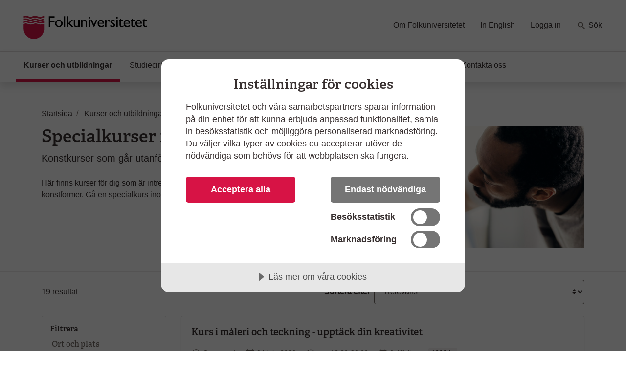

--- FILE ---
content_type: text/html; charset=utf-8
request_url: https://www.folkuniversitetet.se/kurser-utbildningar/konst/konst-specialkurser/
body_size: 11502
content:
<!DOCTYPE html>



<html lang="sv">
    <head>
    

<meta charset="utf-8" />
<title>Specialkurser i konst - Folkuniversitetet</title>
<meta name="viewport" content="width=device-width, initial-scale=1" />
<meta http-equiv="x-ua-compatible" content="IE=edge">



                <meta name="title" content="Specialkurser i konst - Folkuniversitetet"/>
                <meta name="description" content="Folkuniversitetet har ett stort utbud av konstkurser - inom breda konstformer som teckning och m&#xE5;leri s&#xE5;v&#xE4;l som inom smalare omr&#xE5;den."/>
                <meta name="image" content="https://www.folkuniversitetet.se/contentassets/b0335df1145e4de5a122c439edfafaec/976.jpg"/>
                <meta name="last-modified" content="2019-06-03T15:19:17"/>
                <meta property="og:title" content="Specialkurser i konst"/>
                <meta property="og:site_name" content="Folkuniversitetet"/>
                <meta property="og:description" content="Folkuniversitetet har ett stort utbud av konstkurser - inom breda konstformer som teckning och m&#xE5;leri s&#xE5;v&#xE4;l som inom smalare omr&#xE5;den."/>
                <meta property="og:type" content="article"/>
                <meta property="og:url" content="https://www.folkuniversitetet.se/kurser-utbildningar/konst/konst-specialkurser/"/>
                <meta property="og:image" content="https://www.folkuniversitetet.se/contentassets/b0335df1145e4de5a122c439edfafaec/976.jpg"/>
                <meta property="og:image:width" content="600"/>
                <meta property="og:image:heigth" content="315"/>
                <meta name="twitter:card" content="summary"/>
                <meta name="twitter:url" content="https://www.folkuniversitetet.se/kurser-utbildningar/konst/konst-specialkurser/"/>
                <meta name="twitter:title" content="Specialkurser i konst - Folkuniversitetet"/>
                <meta name="twitter:description" content="Folkuniversitetet har ett stort utbud av konstkurser - inom breda konstformer som teckning och m&#xE5;leri s&#xE5;v&#xE4;l som inom smalare omr&#xE5;den."/>
                <meta name="twitter:image" content="https://www.folkuniversitetet.se/contentassets/b0335df1145e4de5a122c439edfafaec/976.jpg"/>


<link rel="preconnect" href="https://fast.fonts.net">
<link rel="preload" as="font" href="/Static/Fonts/bbf437fe-3ccb-47e6-9270-5a4fdbfbac0f.woff2" type="font/woff2" crossorigin="anonymous">
<link rel="preload" as="image" href="/Static/Images/icons/icons.svg" type="image/svg+xml">
<link rel="apple-touch-icon" sizes="180x180" href="/Static/Images/favicons/apple-touch-icon.png?v=3eaNzrlv3O">
<link rel="icon" type="image/png" sizes="32x32" href="/Static/Images/favicons/favicon-32x32.png?v=3eaNzrlv3O">
<link rel="icon" type="image/png" sizes="16x16" href="/Static/Images/favicons/favicon-16x16.png?v=3eaNzrlv3O">
<link rel="mask-icon" href="/Static/Images/favicons/safari-pinned-tab.svg?v=3eaNzrlv3O" color="#d71345">
<link rel="shortcut icon" href="/Static/Images/favicons/favicon.ico">


<meta name="theme-color" content="#ffffff">


    <script src="//cdn.cookietractor.com/cookietractor.js" data-lang="sv-SE" data-id="00b43afa-6d31-4613-b76a-499efe2c7286"></script>



    <!-- Google Tag Manager -->
    <script>
        (function(w, d, s, l, i) {
            w[l] = w[l] || [];
            w[l].push({
                'gtm.start':
                    new Date().getTime(),
                event: 'gtm.js'
            });
            var f = d.getElementsByTagName(s)[0],
                j = d.createElement(s),
                dl = l != 'dataLayer' ? '&l=' + l : '';
            j.async = true;
            j.src =
                '//www.googletagmanager.com/gtm.js?id=' + i + dl;
            f.parentNode.insertBefore(j, f);
        })(window, document, 'script', 'dataLayer', 'GTM-PHVSNFS');
    </script>
    <!-- End Google Tag Manager -->


    <link rel="stylesheet" href="/Static/bundles/styles/main.css?v=134136393360000000">

        <script>
!function(T,l,y){var S=T.location,k="script",D="instrumentationKey",C="ingestionendpoint",I="disableExceptionTracking",E="ai.device.",b="toLowerCase",w="crossOrigin",N="POST",e="appInsightsSDK",t=y.name||"appInsights";(y.name||T[e])&&(T[e]=t);var n=T[t]||function(d){var g=!1,f=!1,m={initialize:!0,queue:[],sv:"5",version:2,config:d};function v(e,t){var n={},a="Browser";return n[E+"id"]=a[b](),n[E+"type"]=a,n["ai.operation.name"]=S&&S.pathname||"_unknown_",n["ai.internal.sdkVersion"]="javascript:snippet_"+(m.sv||m.version),{time:function(){var e=new Date;function t(e){var t=""+e;return 1===t.length&&(t="0"+t),t}return e.getUTCFullYear()+"-"+t(1+e.getUTCMonth())+"-"+t(e.getUTCDate())+"T"+t(e.getUTCHours())+":"+t(e.getUTCMinutes())+":"+t(e.getUTCSeconds())+"."+((e.getUTCMilliseconds()/1e3).toFixed(3)+"").slice(2,5)+"Z"}(),iKey:e,name:"Microsoft.ApplicationInsights."+e.replace(/-/g,"")+"."+t,sampleRate:100,tags:n,data:{baseData:{ver:2}}}}var h=d.url||y.src;if(h){function a(e){var t,n,a,i,r,o,s,c,u,p,l;g=!0,m.queue=[],f||(f=!0,t=h,s=function(){var e={},t=d.connectionString;if(t)for(var n=t.split(";"),a=0;a<n.length;a++){var i=n[a].split("=");2===i.length&&(e[i[0][b]()]=i[1])}if(!e[C]){var r=e.endpointsuffix,o=r?e.location:null;e[C]="https://"+(o?o+".":"")+"dc."+(r||"services.visualstudio.com")}return e}(),c=s[D]||d[D]||"",u=s[C],p=u?u+"/v2/track":d.endpointUrl,(l=[]).push((n="SDK LOAD Failure: Failed to load Application Insights SDK script (See stack for details)",a=t,i=p,(o=(r=v(c,"Exception")).data).baseType="ExceptionData",o.baseData.exceptions=[{typeName:"SDKLoadFailed",message:n.replace(/\./g,"-"),hasFullStack:!1,stack:n+"\nSnippet failed to load ["+a+"] -- Telemetry is disabled\nHelp Link: https://go.microsoft.com/fwlink/?linkid=2128109\nHost: "+(S&&S.pathname||"_unknown_")+"\nEndpoint: "+i,parsedStack:[]}],r)),l.push(function(e,t,n,a){var i=v(c,"Message"),r=i.data;r.baseType="MessageData";var o=r.baseData;return o.message='AI (Internal): 99 message:"'+("SDK LOAD Failure: Failed to load Application Insights SDK script (See stack for details) ("+n+")").replace(/\"/g,"")+'"',o.properties={endpoint:a},i}(0,0,t,p)),function(e,t){if(JSON){var n=T.fetch;if(n&&!y.useXhr)n(t,{method:N,body:JSON.stringify(e),mode:"cors"});else if(XMLHttpRequest){var a=new XMLHttpRequest;a.open(N,t),a.setRequestHeader("Content-type","application/json"),a.send(JSON.stringify(e))}}}(l,p))}function i(e,t){f||setTimeout(function(){!t&&m.core||a()},500)}var e=function(){var n=l.createElement(k);n.src=h;var e=y[w];return!e&&""!==e||"undefined"==n[w]||(n[w]=e),n.onload=i,n.onerror=a,n.onreadystatechange=function(e,t){"loaded"!==n.readyState&&"complete"!==n.readyState||i(0,t)},n}();y.ld<0?l.getElementsByTagName("head")[0].appendChild(e):setTimeout(function(){l.getElementsByTagName(k)[0].parentNode.appendChild(e)},y.ld||0)}try{m.cookie=l.cookie}catch(p){}function t(e){for(;e.length;)!function(t){m[t]=function(){var e=arguments;g||m.queue.push(function(){m[t].apply(m,e)})}}(e.pop())}var n="track",r="TrackPage",o="TrackEvent";t([n+"Event",n+"PageView",n+"Exception",n+"Trace",n+"DependencyData",n+"Metric",n+"PageViewPerformance","start"+r,"stop"+r,"start"+o,"stop"+o,"addTelemetryInitializer","setAuthenticatedUserContext","clearAuthenticatedUserContext","flush"]),m.SeverityLevel={Verbose:0,Information:1,Warning:2,Error:3,Critical:4};var s=(d.extensionConfig||{}).ApplicationInsightsAnalytics||{};if(!0!==d[I]&&!0!==s[I]){var c="onerror";t(["_"+c]);var u=T[c];T[c]=function(e,t,n,a,i){var r=u&&u(e,t,n,a,i);return!0!==r&&m["_"+c]({message:e,url:t,lineNumber:n,columnNumber:a,error:i}),r},d.autoExceptionInstrumented=!0}return m}(y.cfg);function a(){y.onInit&&y.onInit(n)}(T[t]=n).queue&&0===n.queue.length?(n.queue.push(a),n.trackPageView({})):a()}(window,document,{src: "https://js.monitor.azure.com/scripts/b/ai.2.gbl.min.js", crossOrigin: "anonymous", cfg: {instrumentationKey: 'b7e380c1-b5ab-482b-bccf-54136e691061', disableCookiesUsage: false }});
</script>

        
    

        
    

        
    </head>

    <body>
        
    <!-- Google Tag Manager (noscript) -->
    <noscript><iframe src="//www.googletagmanager.com/ns.html?id=GTM-PHVSNFS" height="0" width="0" style="display: none; visibility: hidden"></iframe></noscript>
    <!-- End Google Tag Manager (noscript) -->


        <script>
            window['dataLayer'] = window['dataLayer'] || [];
        </script>

        
    


        

        <div id="off-canvas-container">
            <div class="off-canvas-backdrop" aria-label="" role="button"></div>

            







<header id="global-header" class="global-header" data-enhancer="globalHeader">
    <a href="#main-content" class="sr-only sr-only-focusable">
        Hoppa till huvudinneh&#xE5;ll
    </a>


    <div class="global-header-inner">
        <div class="container-fluid py-2 py-lg-4 px-xl-5">
            <div class="row d-flex justify-content-between">
                <div class="col-lg-4 d-flex">
                        <a class="navbar-brand pr-md-5"
                           href="/">
                            <img class="img-fluid mt-2"
                                 src="/globalassets/folkuniversitetet-logo.svg"
                                 alt="Folkuniversitetet, till startsida">
                        </a>
                    <button class="btn btn-clean navbar-btn navbar-toggle navbar-btn-left d-lg-none ml-auto"
                            data-toggle="menu"
                            data-menuside="right"
                            data-target="#mobile-nav"
                            aria-expanded="false"
                            aria-controls="mobile-nav">
                        <svg class="icon-menu-wide icon"><use xlink:href="/Static/Images/icons/icons.svg?v=134136393360000000#icon-menu-wide"></use></svg>
                        <div class="navbar-toggle-text">
                            Meny
                        </div>
                    </button>
                </div>
                <div id="function-menu" class="function-menu d-none d-lg-block">
                    <ul class="nav">

                            <li class="nav-item">
                                
<a class="nav-link" href="https://www.folkuniversitetet.se/om-folkuniversitetet/">Om Folkuniversitetet</a>
                            </li>
                            <li class="nav-item">
                                
<a class="nav-link" href="https://www.folkuniversitetet.se/in-english/">In English</a>
                            </li>
                            <li class="nav-item">
                                
<a class="nav-link" href="https://www.folkuniversitetet.se/logga-in/">Logga in</a>
                            </li>
                            <li class="nav-item ">
                                <a class="nav-link" href="https://www.folkuniversitetet.se/kurser-utbildningar/">
                                    <svg class="icon-search icon"><use xlink:href="/Static/Images/icons/icons.svg?v=134136393360000000#icon-search"></use></svg>
                                    S&#xF6;k
                                </a>
                            </li>
                    </ul>
                </div>
            </div>
        </div>
    </div>
    


<nav id="global-nav" class="navbar shadow global-nav d-none d-lg-block">
    <div class="container-fluid pl-xl-5 pr-xl-5">
        <ul class="navbar-nav">

                <li data-page-id="42703" class="nav-item nav-link-active has-children p-0">

                    <a class="nav-link" href="/kurser-utbildningar/">

                        Kurser och utbildningar
                            <span class="sr-only">(Aktuell sida)</span>
                    </a>

                </li>
                <li data-page-id="64051" class="nav-item has-children p-0">

                    <a class="nav-link" href="/starta-studiecirkel/">

                        Studiecirklar och samarbeten
                    </a>

                </li>
                <li data-page-id="788" class="nav-item has-children p-0">

                    <a class="nav-link" href="/for-arbetssokande/">

                        F&#xF6;r arbetss&#xF6;kande
                    </a>

                </li>
                <li data-page-id="63750" class="nav-item has-children p-0">

                    <a class="nav-link" href="/vara-skolor/">

                        V&#xE5;ra skolor
                    </a>

                </li>
                <li data-page-id="790" class="nav-item has-children p-0">

                    <a class="nav-link" href="/new-in-sweden/">

                        New in Sweden
                    </a>

                </li>
                <li data-page-id="64049" class="nav-item has-children p-0">

                    <a class="nav-link" href="/kontakt/">

                        Kontakta oss
                    </a>

                </li>
        </ul>
    </div>
</nav>

<div id="mobile-nav" data-off-canvas-menu="true" aria-hidden="true" role="dialog" aria-modal="true"
     class="shadow mobile-nav off-canvas-menu off-canvas-right" tabindex="-1" inert>

    <div class="off-canvas-content">
        <div class="off-canvas-heading">
                <a class="navbar-brand pr-md-5"
                   href="/">
                    <img class="img-fluid mt-2"
                         src="/globalassets/folkuniversitetet-logo.svg"
                         alt="Folkuniversitetet, till startsida">
                </a>

            <button id="menu-close-btn" class="btn btn-clean position-absolute">
                <span>St&#xE4;ng</span>
                <svg class="icon-close-menu icon"><use xlink:href="/Static/Images/icons/icons.svg?v=134136393360000000#icon-close-menu"></use></svg>
            </button>
        </div>


        <nav>
            <ul class="nav nav-tree flex-column mt-4">
                    <li>
                        <a href="/kurser-utbildningar/">
                            Kurser och utbildningar
                            <span class="sr-only"></span>
                        </a>
                    </li>
                    <li>
                        <a href="/starta-studiecirkel/">
                            Studiecirklar och samarbeten
                            <span class="sr-only"></span>
                        </a>
                    </li>
                    <li>
                        <a href="/for-arbetssokande/">
                            F&#xF6;r arbetss&#xF6;kande
                            <span class="sr-only"></span>
                        </a>
                    </li>
                    <li>
                        <a href="/vara-skolor/">
                            V&#xE5;ra skolor
                            <span class="sr-only"></span>
                        </a>
                    </li>
                    <li>
                        <a href="/new-in-sweden/">
                            New in Sweden
                            <span class="sr-only"></span>
                        </a>
                    </li>
                    <li>
                        <a href="/kontakt/">
                            Kontakta oss
                            <span class="sr-only"></span>
                        </a>
                    </li>

                        <li>
                            <a href="/om-folkuniversitetet/">
                                Om Folkuniversitetet
                                <span class="sr-only"></span>
                            </a>
                        </li>
                        <li>
                            <a href="/in-english/">
                                In English
                                <span class="sr-only"></span>
                            </a>
                        </li>
                        <li>
                            <a href="/logga-in/">
                                Logga in
                                <span class="sr-only"></span>
                            </a>
                        </li>
                    <li>
                        <a href="https://www.folkuniversitetet.se/kurser-utbildningar/">
                            <svg class="mb-1 icon-search-menu icon"><use xlink:href="/Static/Images/icons/icons.svg?v=134136393360000000#icon-search-menu"></use></svg>
                            S&#xF6;k
                        </a>
                    </li>
            </ul>
        </nav>
    </div>

</div>
</header>

<main id="main-content" role="main">

    
    <div class="container pt-3">
        <div class="row">
            <div class="col-md-12">
                <div class="mt-md-4">
                    
<nav itemscope itemtype="http://schema.org/BreadcrumbList" aria-label="br&#xF6;dsmulor">
    <ol class="breadcrumb">
            
<li class="breadcrumb-item" itemprop="itemListElement" itemscope itemtype="http://schema.org/ListItem">
        <svg class="icon-back-arrow icon"><use xlink:href="/Static/Images/icons/icons.svg?v=134136393360000000#icon-back-arrow"></use></svg>
        <a href="/" class="nav-link" itemprop="item">
            <span aria-hidden="true" class="fa fa-home fa-lg"></span>
            <span itemprop="name">Startsida</span>
            <meta itemprop="position" content="1" />
        </a>
</li>
            
<li class="breadcrumb-item" itemprop="itemListElement" itemscope itemtype="http://schema.org/ListItem">
        <svg class="icon-back-arrow icon"><use xlink:href="/Static/Images/icons/icons.svg?v=134136393360000000#icon-back-arrow"></use></svg>
        <a href="/kurser-utbildningar/" class="nav-link" itemprop="item">
            <span itemprop="name">Kurser och utbildningar</span>
            <meta itemprop="position" content="1" />
        </a>
</li>
            
<li class="breadcrumb-item" itemprop="itemListElement" itemscope itemtype="http://schema.org/ListItem">
        <svg class="icon-back-arrow icon"><use xlink:href="/Static/Images/icons/icons.svg?v=134136393360000000#icon-back-arrow"></use></svg>
        <a href="/kurser-utbildningar/konst/" class="nav-link" itemprop="item">
            <span itemprop="name">Konst</span>
            <meta itemprop="position" content="1" />
        </a>
</li>
            
<li class="breadcrumb-item" itemprop="itemListElement" itemscope itemtype="http://schema.org/ListItem">
        <span class="text-muted" itemprop="name" aria-current="page">Konst, specialkurser</span>
        <meta itemprop="position" content="1" />
</li>
    </ol>
</nav>
                </div>
                <div class="row justify-content-between">
                    <div class="col-md-8 col-lg-6">

                        <div class="article-content">
                            <h1>Specialkurser inom konst</h1>
                            <p class="lead mb-4">
                                Konstkurser som g&#xE5;r utanf&#xF6;r den vanliga ramen.
                            </p>

                            <div class="d-lg-none">
                                

        <picture class="img-wrapper img-wrapper-16x9 mb-4 article-image">
                    <source srcset="/contentassets/b0335df1145e4de5a122c439edfafaec/976.jpg?preset=article600" media="(min-width: 992px)" />
                    <source srcset="/contentassets/b0335df1145e4de5a122c439edfafaec/976.jpg?preset=article510" media="(min-width: 415px)" />
                    <source srcset="/contentassets/b0335df1145e4de5a122c439edfafaec/976.jpg?preset=article384" media="(min-width: 0px)" />
                <img src="/contentassets/b0335df1145e4de5a122c439edfafaec/976.jpg?preset=article600" alt="Deltagare tecknar p&#xE5; duk med svart tuschpenna under en specialkurs i konst" />
        </picture>

                            </div>

                                <div class="tiny-mce-content">
                                    
<p>H&auml;r finns kurser f&ouml;r dig som &auml;r intresserad av annorlunda eller nya konstformer. G&aring; en specialkurs inom konst!&nbsp;</p>
                                </div>

                        </div>
                    </div>
                    <div class="col-md-8 col-lg-5 d-none d-lg-block">
                        

        <picture class="img-wrapper img-wrapper-16x9 article-image">
                    <source srcset="/contentassets/b0335df1145e4de5a122c439edfafaec/976.jpg?preset=article600" media="(min-width: 992px)" />
                    <source srcset="/contentassets/b0335df1145e4de5a122c439edfafaec/976.jpg?preset=article510" media="(min-width: 415px)" />
                    <source srcset="/contentassets/b0335df1145e4de5a122c439edfafaec/976.jpg?preset=article384" media="(min-width: 0px)" />
                <img src="/contentassets/b0335df1145e4de5a122c439edfafaec/976.jpg?preset=article600" alt="Deltagare tecknar p&#xE5; duk med svart tuschpenna under en specialkurs i konst" />
        </picture>

                    </div>
                </div>
            </div>
        </div>
    </div>

    <div id="filtermenu" data-off-canvas-menu="true" aria-hidden="true" 
        role="dialog" aria-modal="true"
        class="shadow filtermenu off-canvas-menu bg-light off-canvas-right d-md-none" tabindex="-1" data-input-name="topic" >
        <div class="off-canvas-content bg-white" data-arrangementFilter="container">
                    <div class="card border-0">
                        

<div class="card-body filter pt-0" data-enhancer="arrangementFilter" data-arrangementFilter-parameter-name="ll">

    <div class="d-flex justify-content-between">
        <h3 class="text-muted mt-1">Ort och plats</h3>
        <button class="btn btn-link p-0" data-arrangementFilter-clear-button style=display:none>Rensa</button>
    </div>

    <div class="card-childs-topics reveal-content shadow-none " id="terms-filter-arrangementlocationfacetfilter">

            <div class="custom-control custom-checkbox mb-2 filter-checkbox">
                <input type="checkbox" data-arrangementFilter-term class="custom-control-input" id="3ac417b6-eb94-4c64-ba76-43497624275d" value="13444" name="ll"  autocomplete="off">
                <label class="custom-control-label" for="3ac417b6-eb94-4c64-ba76-43497624275d">G&#xF6;teborg <span class="label-detail"> (1)</span></label>
            </div>
            <div class="custom-control custom-checkbox mb-2 filter-checkbox">
                <input type="checkbox" data-arrangementFilter-term class="custom-control-input" id="5d1dbb9d-d2e3-420b-a2da-9a5fd9893921" value="13513" name="ll"  autocomplete="off">
                <label class="custom-control-label" for="5d1dbb9d-d2e3-420b-a2da-9a5fd9893921">Link&#xF6;ping <span class="label-detail"> (1)</span></label>
            </div>
            <div class="custom-control custom-checkbox mb-2 filter-checkbox">
                <input type="checkbox" data-arrangementFilter-term class="custom-control-input" id="e2c60677-0ac5-4608-83b2-618129565ebf" value="13472" name="ll"  autocomplete="off">
                <label class="custom-control-label" for="e2c60677-0ac5-4608-83b2-618129565ebf">Lund <span class="label-detail"> (2)</span></label>
            </div>
            <div class="custom-control custom-checkbox mb-2 filter-checkbox">
                <input type="checkbox" data-arrangementFilter-term class="custom-control-input" id="b2551cd7-1812-4df6-a37e-eec1a1f87f0f" value="13478" name="ll"  autocomplete="off">
                <label class="custom-control-label" for="b2551cd7-1812-4df6-a37e-eec1a1f87f0f">Malm&#xF6; <span class="label-detail"> (1)</span></label>
            </div>
            <div class="custom-control custom-checkbox mb-2 filter-checkbox">
                <input type="checkbox" data-arrangementFilter-term class="custom-control-input" id="2dd6cafb-2a3f-4ed6-9a07-b226e5c997e0" value="13440" name="ll"  autocomplete="off">
                <label class="custom-control-label" for="2dd6cafb-2a3f-4ed6-9a07-b226e5c997e0">Norrk&#xF6;ping <span class="label-detail"> (4)</span></label>
            </div>
            <div class="custom-control custom-checkbox mb-2 filter-checkbox">
                <input type="checkbox" data-arrangementFilter-term class="custom-control-input" id="a9baee61-9915-4324-8d34-525957f454fc" value="13516" name="ll"  autocomplete="off">
                <label class="custom-control-label" for="a9baee61-9915-4324-8d34-525957f454fc">Uppsala <span class="label-detail"> (6)</span></label>
            </div>
            <div class="custom-control custom-checkbox mb-2 filter-checkbox">
                <input type="checkbox" data-arrangementFilter-term class="custom-control-input" id="7cf827d6-f0d0-4443-be05-9d3c8ec82ffa" value="13621" name="ll"  autocomplete="off">
                <label class="custom-control-label" for="7cf827d6-f0d0-4443-be05-9d3c8ec82ffa">Varberg <span class="label-detail"> (1)</span></label>
            </div>
            <div class="custom-control custom-checkbox mb-2 filter-checkbox">
                <input type="checkbox" data-arrangementFilter-term class="custom-control-input" id="a47c8f82-b8a2-4dad-a00a-0ed9a8f6084d" value="13624" name="ll"  autocomplete="off">
                <label class="custom-control-label" for="a47c8f82-b8a2-4dad-a00a-0ed9a8f6084d">Visby <span class="label-detail"> (2)</span></label>
            </div>
            <div class="custom-control custom-checkbox mb-2 filter-checkbox">
                <input type="checkbox" data-arrangementFilter-term class="custom-control-input" id="4067ea08-e27b-414c-97d3-4de5709e9d21" value="13496" name="ll"  autocomplete="off">
                <label class="custom-control-label" for="4067ea08-e27b-414c-97d3-4de5709e9d21">&#xD6;stersund <span class="label-detail"> (1)</span></label>
            </div>
    </div>

<button class="btn btn-light reveal-content-btn collapsed p-2" type="button" data-toggle="collapse" data-target="#terms-filter-arrangementlocationfacetfilter" aria-expanded="false" aria-controls="description">
    <span class="collapse-text">+ Visa fler</span>
    <span class="expand-text">- Visa färre</span>
</button>
</div>

                    </div>
                    <div class="card border-0">
                        

<div class="card-body filter pt-0" data-enhancer="arrangementFilter" data-arrangementFilter-parameter-name="d">

    <div class="d-flex justify-content-between">
        <h3 class="text-muted mt-1">Veckodag</h3>
        <button class="btn btn-link p-0" data-arrangementFilter-clear-button style=display:none>Rensa</button>
    </div>

    <div class="card-childs-topics reveal-content shadow-none show" id="terms-filter-arrangementdayofweekfacetfilter">

            <div class="custom-control custom-checkbox mb-2 filter-checkbox">
                <input type="checkbox" data-arrangementFilter-term class="custom-control-input" id="004c082a-3c25-4209-aed6-f2d530e3a04b" value="1" name="d"  autocomplete="off">
                <label class="custom-control-label" for="004c082a-3c25-4209-aed6-f2d530e3a04b">M&#xE5;ndag <span class="label-detail"> (3)</span></label>
            </div>
            <div class="custom-control custom-checkbox mb-2 filter-checkbox">
                <input type="checkbox" data-arrangementFilter-term class="custom-control-input" id="0d67db13-5cfe-49fe-bb3d-92f2eaae711f" value="2" name="d"  autocomplete="off">
                <label class="custom-control-label" for="0d67db13-5cfe-49fe-bb3d-92f2eaae711f">Tisdag <span class="label-detail"> (1)</span></label>
            </div>
            <div class="custom-control custom-checkbox mb-2 filter-checkbox">
                <input type="checkbox" data-arrangementFilter-term class="custom-control-input" id="2087bc4f-70b6-4635-b918-c59a7a345dd2" value="3" name="d"  autocomplete="off">
                <label class="custom-control-label" for="2087bc4f-70b6-4635-b918-c59a7a345dd2">Onsdag <span class="label-detail"> (5)</span></label>
            </div>
            <div class="custom-control custom-checkbox mb-2 filter-checkbox">
                <input type="checkbox" data-arrangementFilter-term class="custom-control-input" id="c989be6e-7c24-4221-a2c6-6824f75a7288" value="6" name="d"  autocomplete="off">
                <label class="custom-control-label" for="c989be6e-7c24-4221-a2c6-6824f75a7288">L&#xF6;rdag <span class="label-detail"> (10)</span></label>
            </div>
            <div class="custom-control custom-checkbox mb-2 filter-checkbox">
                <input type="checkbox" data-arrangementFilter-term class="custom-control-input" id="80ccec8e-7093-4e0d-8d2d-7aaf7154897d" value="7" name="d"  autocomplete="off">
                <label class="custom-control-label" for="80ccec8e-7093-4e0d-8d2d-7aaf7154897d">S&#xF6;ndag <span class="label-detail"> (8)</span></label>
            </div>
    </div>
</div>

                    </div>
                    <div class="card border-0">
                        

<div class="card-body filter pt-0" data-enhancer="arrangementFilter" data-arrangementFilter-parameter-name="td">

    <div class="d-flex justify-content-between">
        <h3 class="text-muted mt-1">Tider</h3>
        <button class="btn btn-link p-0" data-arrangementFilter-clear-button style=display:none>Rensa</button>
    </div>

    <div class="card-childs-topics reveal-content shadow-none show" id="terms-filter-arrangementtimeofdayfacetfilter">

            <div class="custom-control custom-checkbox mb-2 filter-checkbox">
                <input type="checkbox" data-arrangementFilter-term class="custom-control-input" id="5fb7c562-226c-4244-8369-04177024993c" value="2" name="td"  autocomplete="off">
                <label class="custom-control-label" for="5fb7c562-226c-4244-8369-04177024993c">F&#xF6;rmiddag <span class="label-detail"> (10)</span></label>
            </div>
            <div class="custom-control custom-checkbox mb-2 filter-checkbox">
                <input type="checkbox" data-arrangementFilter-term class="custom-control-input" id="dcc5cbcc-0285-4958-9c14-726689cf9fde" value="3" name="td"  autocomplete="off">
                <label class="custom-control-label" for="dcc5cbcc-0285-4958-9c14-726689cf9fde">Eftermiddag <span class="label-detail"> (2)</span></label>
            </div>
            <div class="custom-control custom-checkbox mb-2 filter-checkbox">
                <input type="checkbox" data-arrangementFilter-term class="custom-control-input" id="4d53df9f-00a0-426f-9727-2a4e104faec9" value="4" name="td"  autocomplete="off">
                <label class="custom-control-label" for="4d53df9f-00a0-426f-9727-2a4e104faec9">Kv&#xE4;ll <span class="label-detail"> (7)</span></label>
            </div>
    </div>
</div>

                    </div>
        </div>
    </div>


    <div class="pt-3 pb-3 container">
        

        <div class="row justify-content-between">
            <div class="col-md-7 order-1">
                <div class="article-content">
                    




                </div>
            </div>
                <div class="col-md-4 order-3">
                    
                </div>
        </div>
    </div>

    

    <hr />

    <div class="container">

        <h1 id="search-query-tag" style="display: none;">
            <span class="mr-1" id="search-query-word">
                ""
            </span>
            <button class="btn btn-sm btn-round btn-light" data-arrangementSearch-clearQuery>
                <svg class="icon-close icon"><use xlink:href="/Static/Images/icons/icons.svg?v=134136393360000000#icon-close"></use></svg>
                <span class="sr-only">
                    Rensa s&#xF6;kord
                </span>
            </button>
        </h1>

        <div id="clear-icon-loading" style="display: none;">
            <svg class="icon-primary loading-animation icon-loading icon"><use xlink:href="/Static/Images/icons/icons.svg?v=134136393360000000#icon-loading"></use></svg>
        </div>

        <p class="d-md-none">
            <span id="result-hits-mobile" aria-live="polite" 
            data-arrangmentSearch-hitsLabel>19</span>
            resultat
        </p>

        


<div class="row d-flex align-items-end align-items-md-center justify-content-around mb-4">

    <div class="col-6 order-md-1" style="">
        <div class="d-flex h-100 flex-column flex-md-row">
            <label class="text-nowrap pl-md-2 mb-sm-2 mb-md-auto my-md-auto  pr-2 font-weight-bold align-bottom" for="sortsearch">
                Sortera efter
            </label>
            <select id="sortsearch" class="form-control custom-select" data-arrangementSearch-sortOrder="">
                    <option value="1" selected>
                        Relevans
                    </option>
                    <option value="2" >
                        Startdatum
                    </option>
                    <option value="3" >
                        Pris l&#xE5;gt - h&#xF6;gt
                    </option>
                    <option value="4" >
                        Alfabetiskt
                    </option>
            </select>
        </div>
    </div>

    <div class="col-6 order-md-0 text-right text-md-left" style="" id="search-hits">
        <div class="d-flex h-100">
            <p class="d-none d-md-block align-self-center m-0">
                <span id="result-hits" aria-live="polite" data-arrangmentSearch-hitsLabel>19</span> 
                resultat
            </p>
            <button class="btn btn-light d-md-none w-100" data-toggle="menu" data-menuside="right" data-target="#filtermenu" aria-expanded="false" aria-controls="filtermenu" style="height: calc(1.5em + 1.5rem + 4px);">
                Filtrera
                <span data-arrangementSearch-filterCounter="" class="badge badge-primary ml-1 d-none">0</span>
            </button>
        </div>
    </div>

</div>

        <div class="row" id="search-view" data-arrangmentSearch-viewContainer>
            
    <div class="col-md-4 col-lg-3 sidebar d-none d-md-block mb-4">
        <div class="card">
            <h2 class="h3 pl-3 mt-3">Filtrera</h2>
            <div data-arrangementFilter="container">


<div class="card-body filter pt-0" data-enhancer="arrangementFilter" data-arrangementFilter-parameter-name="ll">

    <div class="d-flex justify-content-between">
        <h3 class="text-muted mt-1">Ort och plats</h3>
        <button class="btn btn-link p-0" data-arrangementFilter-clear-button style=display:none>Rensa</button>
    </div>

    <div class="card-childs-topics reveal-content shadow-none " id="terms-filter-arrangementlocationfacetfilter">

            <div class="custom-control custom-checkbox mb-2 filter-checkbox">
                <input type="checkbox" data-arrangementFilter-term class="custom-control-input" id="9209c480-85c3-450a-a837-bad306248d5e" value="13444" name="ll"  autocomplete="off">
                <label class="custom-control-label" for="9209c480-85c3-450a-a837-bad306248d5e">G&#xF6;teborg <span class="label-detail"> (1)</span></label>
            </div>
            <div class="custom-control custom-checkbox mb-2 filter-checkbox">
                <input type="checkbox" data-arrangementFilter-term class="custom-control-input" id="84598b18-1aba-4f8c-ba73-142264e3c29a" value="13513" name="ll"  autocomplete="off">
                <label class="custom-control-label" for="84598b18-1aba-4f8c-ba73-142264e3c29a">Link&#xF6;ping <span class="label-detail"> (1)</span></label>
            </div>
            <div class="custom-control custom-checkbox mb-2 filter-checkbox">
                <input type="checkbox" data-arrangementFilter-term class="custom-control-input" id="a214d021-1959-4fac-bb8b-9d57453c21ea" value="13472" name="ll"  autocomplete="off">
                <label class="custom-control-label" for="a214d021-1959-4fac-bb8b-9d57453c21ea">Lund <span class="label-detail"> (2)</span></label>
            </div>
            <div class="custom-control custom-checkbox mb-2 filter-checkbox">
                <input type="checkbox" data-arrangementFilter-term class="custom-control-input" id="b2394125-a2a1-48b6-b886-d858ab93444c" value="13478" name="ll"  autocomplete="off">
                <label class="custom-control-label" for="b2394125-a2a1-48b6-b886-d858ab93444c">Malm&#xF6; <span class="label-detail"> (1)</span></label>
            </div>
            <div class="custom-control custom-checkbox mb-2 filter-checkbox">
                <input type="checkbox" data-arrangementFilter-term class="custom-control-input" id="13d15b37-b64f-4235-9acb-d04b471fafe1" value="13440" name="ll"  autocomplete="off">
                <label class="custom-control-label" for="13d15b37-b64f-4235-9acb-d04b471fafe1">Norrk&#xF6;ping <span class="label-detail"> (4)</span></label>
            </div>
            <div class="custom-control custom-checkbox mb-2 filter-checkbox">
                <input type="checkbox" data-arrangementFilter-term class="custom-control-input" id="70b07b11-fd7e-42a7-a442-e2c95f1e6795" value="13516" name="ll"  autocomplete="off">
                <label class="custom-control-label" for="70b07b11-fd7e-42a7-a442-e2c95f1e6795">Uppsala <span class="label-detail"> (6)</span></label>
            </div>
            <div class="custom-control custom-checkbox mb-2 filter-checkbox">
                <input type="checkbox" data-arrangementFilter-term class="custom-control-input" id="79c48ddc-6ece-4558-827b-5ccd17ca0417" value="13621" name="ll"  autocomplete="off">
                <label class="custom-control-label" for="79c48ddc-6ece-4558-827b-5ccd17ca0417">Varberg <span class="label-detail"> (1)</span></label>
            </div>
            <div class="custom-control custom-checkbox mb-2 filter-checkbox">
                <input type="checkbox" data-arrangementFilter-term class="custom-control-input" id="46e4fca4-8b65-4b2e-9584-605746119420" value="13624" name="ll"  autocomplete="off">
                <label class="custom-control-label" for="46e4fca4-8b65-4b2e-9584-605746119420">Visby <span class="label-detail"> (2)</span></label>
            </div>
            <div class="custom-control custom-checkbox mb-2 filter-checkbox">
                <input type="checkbox" data-arrangementFilter-term class="custom-control-input" id="e09aaa50-e725-4085-a0bd-cc92a2d2272c" value="13496" name="ll"  autocomplete="off">
                <label class="custom-control-label" for="e09aaa50-e725-4085-a0bd-cc92a2d2272c">&#xD6;stersund <span class="label-detail"> (1)</span></label>
            </div>
    </div>

<button class="btn btn-light reveal-content-btn collapsed p-2" type="button" data-toggle="collapse" data-target="#terms-filter-arrangementlocationfacetfilter" aria-expanded="false" aria-controls="description">
    <span class="collapse-text">+ Visa fler</span>
    <span class="expand-text">- Visa färre</span>
</button>
</div>


<div class="card-body filter pt-0" data-enhancer="arrangementFilter" data-arrangementFilter-parameter-name="d">

    <div class="d-flex justify-content-between">
        <h3 class="text-muted mt-1">Veckodag</h3>
        <button class="btn btn-link p-0" data-arrangementFilter-clear-button style=display:none>Rensa</button>
    </div>

    <div class="card-childs-topics reveal-content shadow-none show" id="terms-filter-arrangementdayofweekfacetfilter">

            <div class="custom-control custom-checkbox mb-2 filter-checkbox">
                <input type="checkbox" data-arrangementFilter-term class="custom-control-input" id="0b525b2e-a970-4ad5-bdb8-50c68ada0446" value="1" name="d"  autocomplete="off">
                <label class="custom-control-label" for="0b525b2e-a970-4ad5-bdb8-50c68ada0446">M&#xE5;ndag <span class="label-detail"> (3)</span></label>
            </div>
            <div class="custom-control custom-checkbox mb-2 filter-checkbox">
                <input type="checkbox" data-arrangementFilter-term class="custom-control-input" id="41d324ac-893c-4209-985f-7dc2358e300f" value="2" name="d"  autocomplete="off">
                <label class="custom-control-label" for="41d324ac-893c-4209-985f-7dc2358e300f">Tisdag <span class="label-detail"> (1)</span></label>
            </div>
            <div class="custom-control custom-checkbox mb-2 filter-checkbox">
                <input type="checkbox" data-arrangementFilter-term class="custom-control-input" id="b121f4ff-2446-45a4-a447-e5bef36225dd" value="3" name="d"  autocomplete="off">
                <label class="custom-control-label" for="b121f4ff-2446-45a4-a447-e5bef36225dd">Onsdag <span class="label-detail"> (5)</span></label>
            </div>
            <div class="custom-control custom-checkbox mb-2 filter-checkbox">
                <input type="checkbox" data-arrangementFilter-term class="custom-control-input" id="aacf7223-7421-445e-9e45-95749891935b" value="6" name="d"  autocomplete="off">
                <label class="custom-control-label" for="aacf7223-7421-445e-9e45-95749891935b">L&#xF6;rdag <span class="label-detail"> (10)</span></label>
            </div>
            <div class="custom-control custom-checkbox mb-2 filter-checkbox">
                <input type="checkbox" data-arrangementFilter-term class="custom-control-input" id="0e8e1842-3a76-44d2-ad48-01e33a6dd445" value="7" name="d"  autocomplete="off">
                <label class="custom-control-label" for="0e8e1842-3a76-44d2-ad48-01e33a6dd445">S&#xF6;ndag <span class="label-detail"> (8)</span></label>
            </div>
    </div>
</div>


<div class="card-body filter pt-0" data-enhancer="arrangementFilter" data-arrangementFilter-parameter-name="td">

    <div class="d-flex justify-content-between">
        <h3 class="text-muted mt-1">Tider</h3>
        <button class="btn btn-link p-0" data-arrangementFilter-clear-button style=display:none>Rensa</button>
    </div>

    <div class="card-childs-topics reveal-content shadow-none show" id="terms-filter-arrangementtimeofdayfacetfilter">

            <div class="custom-control custom-checkbox mb-2 filter-checkbox">
                <input type="checkbox" data-arrangementFilter-term class="custom-control-input" id="30ebee78-d850-4a9c-ac4d-bf968b0fdcbd" value="2" name="td"  autocomplete="off">
                <label class="custom-control-label" for="30ebee78-d850-4a9c-ac4d-bf968b0fdcbd">F&#xF6;rmiddag <span class="label-detail"> (10)</span></label>
            </div>
            <div class="custom-control custom-checkbox mb-2 filter-checkbox">
                <input type="checkbox" data-arrangementFilter-term class="custom-control-input" id="624ddf4d-c42f-41c7-bddc-28b12bfe52e3" value="3" name="td"  autocomplete="off">
                <label class="custom-control-label" for="624ddf4d-c42f-41c7-bddc-28b12bfe52e3">Eftermiddag <span class="label-detail"> (2)</span></label>
            </div>
            <div class="custom-control custom-checkbox mb-2 filter-checkbox">
                <input type="checkbox" data-arrangementFilter-term class="custom-control-input" id="05a3f780-f35d-4733-8074-22a5327f0091" value="4" name="td"  autocomplete="off">
                <label class="custom-control-label" for="05a3f780-f35d-4733-8074-22a5327f0091">Kv&#xE4;ll <span class="label-detail"> (7)</span></label>
            </div>
    </div>
</div>
            </div>
        </div>
    </div>

<div class="col-md-8 col-lg-9" id="search-result" aria-live="assertive" aria-atomic="true" >
    





        <a href="https://www.folkuniversitetet.se:443/kurser-utbildningar/konst/konst-specialkurser/ostersund/84289/" class="card mb-3 js-card" >
            <div class="card-body pb-1">
                <h2 class="card-title mb-0">
                    Kurs i måleri och teckning - upptäck din kreativitet
                </h2>
            </div>
            <div class="card-footer text-muted">





                <span class="p-0 mt-3 mr-3 badge badge-transparent badge-with-icon">
                    <svg class="icon-location icon"><use xlink:href="/Static/Images/icons/icons.svg?v=134136393360000000#icon-location"></use></svg>
                    <span class="sr-only">
                        Plats
                    </span>
                    <span>
                        &#xD6;stersund
                    </span>
                </span>
                    <span class="p-0 mt-3 mr-3 badge badge-transparent badge-with-icon">
                        <svg class="icon-calendar icon"><use xlink:href="/Static/Images/icons/icons.svg?v=134136393360000000#icon-calendar"></use></svg>
                        <span class="sr-only">
                            Startdatum
                        </span>
                        <span>
04 feb. 2026                        </span>
                    </span>

                    <span class="p-0 mt-3 mr-3 badge badge-transparent badge-with-icon">
                        <svg class="icon-clock icon"><use xlink:href="/Static/Images/icons/icons.svg?v=134136393360000000#icon-clock"></use></svg>

                        <span class="sr-only">
                            Tid
                        </span>
                        <span>
                            <span>ons 18:30-20:00</span>
                        </span>
                    </span>

                    <span class="p-0 mt-3 mr-3 badge badge-transparent badge-with-icon">
                        <svg class="icon-calendar2 icon"><use xlink:href="/Static/Images/icons/icons.svg?v=134136393360000000#icon-calendar2"></use></svg>
                        <span class="sr-only">
                            Antal tillf&#xE4;llen
                        </span>
                        <span>
                            6 tillf&#xE4;llen
                        </span>
                    </span>

                        <span class="sr-only">
                            Ordinarie pris
                            </span>
                        <span class="mt-3 badge badge-light">
                            1800 kr
                        </span>
            </div>
        </a>


        <a href="https://www.folkuniversitetet.se:443/kurser-utbildningar/konst/konst-specialkurser/uppsala/84808/" class="card mb-3 js-card" >
            <div class="card-body pb-1">
                <h2 class="card-title mb-0">
                    Introduction to alternative visual art, weekend course
                </h2>
            </div>
            <div class="card-footer text-muted">





                <span class="p-0 mt-3 mr-3 badge badge-transparent badge-with-icon">
                    <svg class="icon-location icon"><use xlink:href="/Static/Images/icons/icons.svg?v=134136393360000000#icon-location"></use></svg>
                    <span class="sr-only">
                        Plats
                    </span>
                    <span>
                        Uppsala
                    </span>
                </span>
                    <span class="p-0 mt-3 mr-3 badge badge-transparent badge-with-icon">
                        <svg class="icon-calendar icon"><use xlink:href="/Static/Images/icons/icons.svg?v=134136393360000000#icon-calendar"></use></svg>
                        <span class="sr-only">
                            Startdatum
                        </span>
                        <span>
21 feb. 2026                        </span>
                    </span>

                    <span class="p-0 mt-3 mr-3 badge badge-transparent badge-with-icon">
                        <svg class="icon-clock icon"><use xlink:href="/Static/Images/icons/icons.svg?v=134136393360000000#icon-clock"></use></svg>

                        <span class="sr-only">
                            Tid
                        </span>
                        <span>
                            <span>l&#xF6;r 10:45-16:00</span>
                        </span>
                    </span>

                    <span class="p-0 mt-3 mr-3 badge badge-transparent badge-with-icon">
                        <svg class="icon-calendar2 icon"><use xlink:href="/Static/Images/icons/icons.svg?v=134136393360000000#icon-calendar2"></use></svg>
                        <span class="sr-only">
                            Antal tillf&#xE4;llen
                        </span>
                        <span>
                            2 tillf&#xE4;llen
                        </span>
                    </span>

                        <span class="sr-only">
                            Ordinarie pris
                            </span>
                        <span class="mt-3 badge badge-light">
                            1300 kr
                        </span>
            </div>
        </a>


        <a href="https://www.folkuniversitetet.se:443/kurser-utbildningar/konst/konst-specialkurser/visby/84510/" class="card mb-3 js-card" >
            <div class="card-body pb-1">
                <h2 class="card-title mb-0">
                    Pyssla och Lyssna – Berättelser och skapande för stora och små
                </h2>
            </div>
            <div class="card-footer text-muted">





                <span class="p-0 mt-3 mr-3 badge badge-transparent badge-with-icon">
                    <svg class="icon-location icon"><use xlink:href="/Static/Images/icons/icons.svg?v=134136393360000000#icon-location"></use></svg>
                    <span class="sr-only">
                        Plats
                    </span>
                    <span>
                        Visby
                    </span>
                </span>
                    <span class="p-0 mt-3 mr-3 badge badge-transparent badge-with-icon">
                        <svg class="icon-calendar icon"><use xlink:href="/Static/Images/icons/icons.svg?v=134136393360000000#icon-calendar"></use></svg>
                        <span class="sr-only">
                            Startdatum
                        </span>
                        <span>
04 feb. 2026                        </span>
                    </span>

                    <span class="p-0 mt-3 mr-3 badge badge-transparent badge-with-icon">
                        <svg class="icon-clock icon"><use xlink:href="/Static/Images/icons/icons.svg?v=134136393360000000#icon-clock"></use></svg>

                        <span class="sr-only">
                            Tid
                        </span>
                        <span>
                            <span>ons 17:30-19:45</span>
                        </span>
                    </span>

                    <span class="p-0 mt-3 mr-3 badge badge-transparent badge-with-icon">
                        <svg class="icon-calendar2 icon"><use xlink:href="/Static/Images/icons/icons.svg?v=134136393360000000#icon-calendar2"></use></svg>
                        <span class="sr-only">
                            Antal tillf&#xE4;llen
                        </span>
                        <span>
                            3 tillf&#xE4;llen
                        </span>
                    </span>

                        <span class="sr-only">
                            Ordinarie pris
                            </span>
                        <span class="mt-3 badge badge-light">
                            925 kr
                        </span>
            </div>
        </a>


        <a href="https://www.folkuniversitetet.se:443/kurser-utbildningar/konst/konst-specialkurser/visby/83341/" class="card mb-3 js-card" >
            <div class="card-body pb-1">
                <h2 class="card-title mb-0">
                    Sportlov - Tillverka evighetsblommor – hållbart pyssel för barn 
                </h2>
            </div>
            <div class="card-footer text-muted">





                <span class="p-0 mt-3 mr-3 badge badge-transparent badge-with-icon">
                    <svg class="icon-location icon"><use xlink:href="/Static/Images/icons/icons.svg?v=134136393360000000#icon-location"></use></svg>
                    <span class="sr-only">
                        Plats
                    </span>
                    <span>
                        Visby
                    </span>
                </span>
                    <span class="p-0 mt-3 mr-3 badge badge-transparent badge-with-icon">
                        <svg class="icon-calendar icon"><use xlink:href="/Static/Images/icons/icons.svg?v=134136393360000000#icon-calendar"></use></svg>
                        <span class="sr-only">
                            Startdatum
                        </span>
                        <span>
23 feb. 2026                        </span>
                    </span>

                    <span class="p-0 mt-3 mr-3 badge badge-transparent badge-with-icon">
                        <svg class="icon-clock icon"><use xlink:href="/Static/Images/icons/icons.svg?v=134136393360000000#icon-clock"></use></svg>

                        <span class="sr-only">
                            Tid
                        </span>
                        <span>
                            <span>m&#xE5;n 13:00-16:00</span>
                        </span>
                    </span>

                    <span class="p-0 mt-3 mr-3 badge badge-transparent badge-with-icon">
                        <svg class="icon-calendar2 icon"><use xlink:href="/Static/Images/icons/icons.svg?v=134136393360000000#icon-calendar2"></use></svg>
                        <span class="sr-only">
                            Antal tillf&#xE4;llen
                        </span>
                        <span>
                            1 tillf&#xE4;lle
                        </span>
                    </span>

                        <span class="sr-only">
                            Ordinarie pris
                            </span>
                        <span class="mt-3 badge badge-light">
                            375 kr
                        </span>
            </div>
        </a>


        <a href="https://www.folkuniversitetet.se:443/kurser-utbildningar/konst/konst-specialkurser/malmo/84776/" class="card mb-3 js-card" >
            <div class="card-body pb-1">
                <h2 class="card-title mb-0">
                    Smycken i konsten och konsten i smycken
                </h2>
            </div>
            <div class="card-footer text-muted">





                <span class="p-0 mt-3 mr-3 badge badge-transparent badge-with-icon">
                    <svg class="icon-location icon"><use xlink:href="/Static/Images/icons/icons.svg?v=134136393360000000#icon-location"></use></svg>
                    <span class="sr-only">
                        Plats
                    </span>
                    <span>
                        Malm&#xF6;
                    </span>
                </span>
                    <span class="p-0 mt-3 mr-3 badge badge-transparent badge-with-icon">
                        <svg class="icon-calendar icon"><use xlink:href="/Static/Images/icons/icons.svg?v=134136393360000000#icon-calendar"></use></svg>
                        <span class="sr-only">
                            Startdatum
                        </span>
                        <span>
14 feb. 2026                        </span>
                    </span>

                    <span class="p-0 mt-3 mr-3 badge badge-transparent badge-with-icon">
                        <svg class="icon-clock icon"><use xlink:href="/Static/Images/icons/icons.svg?v=134136393360000000#icon-clock"></use></svg>

                        <span class="sr-only">
                            Tid
                        </span>
                        <span>
                            <span>l&#xF6;r 10:00-13:00</span>
                        </span>
                    </span>

                    <span class="p-0 mt-3 mr-3 badge badge-transparent badge-with-icon">
                        <svg class="icon-calendar2 icon"><use xlink:href="/Static/Images/icons/icons.svg?v=134136393360000000#icon-calendar2"></use></svg>
                        <span class="sr-only">
                            Antal tillf&#xE4;llen
                        </span>
                        <span>
                            2 tillf&#xE4;llen
                        </span>
                    </span>

                        <span class="sr-only">
                            Ordinarie pris
                            </span>
                        <span class="mt-3 badge badge-light">
                            1345 kr
                        </span>
            </div>
        </a>


        <a href="https://www.folkuniversitetet.se:443/kurser-utbildningar/konst/konst-specialkurser/varberg/86748/" class="card mb-3 js-card" >
            <div class="card-body pb-1">
                <h2 class="card-title mb-0">
                    Digitalt måleri
                </h2>
            </div>
            <div class="card-footer text-muted">





                <span class="p-0 mt-3 mr-3 badge badge-transparent badge-with-icon">
                    <svg class="icon-location icon"><use xlink:href="/Static/Images/icons/icons.svg?v=134136393360000000#icon-location"></use></svg>
                    <span class="sr-only">
                        Plats
                    </span>
                    <span>
                        Varberg
                    </span>
                </span>
                    <span class="p-0 mt-3 mr-3 badge badge-transparent badge-with-icon">
                        <svg class="icon-calendar icon"><use xlink:href="/Static/Images/icons/icons.svg?v=134136393360000000#icon-calendar"></use></svg>
                        <span class="sr-only">
                            Startdatum
                        </span>
                        <span>
03 feb. 2026                        </span>
                    </span>

                    <span class="p-0 mt-3 mr-3 badge badge-transparent badge-with-icon">
                        <svg class="icon-clock icon"><use xlink:href="/Static/Images/icons/icons.svg?v=134136393360000000#icon-clock"></use></svg>

                        <span class="sr-only">
                            Tid
                        </span>
                        <span>
                            <span>tis 18:00-20:45</span>
                        </span>
                    </span>

                    <span class="p-0 mt-3 mr-3 badge badge-transparent badge-with-icon">
                        <svg class="icon-calendar2 icon"><use xlink:href="/Static/Images/icons/icons.svg?v=134136393360000000#icon-calendar2"></use></svg>
                        <span class="sr-only">
                            Antal tillf&#xE4;llen
                        </span>
                        <span>
                            5 tillf&#xE4;llen
                        </span>
                    </span>

                        <span class="sr-only">
                            Ordinarie pris
                            </span>
                        <span class="mt-3 badge badge-light">
                            1250 kr
                        </span>
            </div>
        </a>


        <a href="https://www.folkuniversitetet.se:443/kurser-utbildningar/konst/konst-specialkurser/uppsala/84770/" class="card mb-3 js-card" >
            <div class="card-body pb-1">
                <h2 class="card-title mb-0">
                    Introduktion till alternativ bildkonst
                </h2>
            </div>
            <div class="card-footer text-muted">





                <span class="p-0 mt-3 mr-3 badge badge-transparent badge-with-icon">
                    <svg class="icon-location icon"><use xlink:href="/Static/Images/icons/icons.svg?v=134136393360000000#icon-location"></use></svg>
                    <span class="sr-only">
                        Plats
                    </span>
                    <span>
                        Uppsala
                    </span>
                </span>
                    <span class="p-0 mt-3 mr-3 badge badge-transparent badge-with-icon">
                        <svg class="icon-calendar icon"><use xlink:href="/Static/Images/icons/icons.svg?v=134136393360000000#icon-calendar"></use></svg>
                        <span class="sr-only">
                            Startdatum
                        </span>
                        <span>
09 feb. 2026                        </span>
                    </span>

                    <span class="p-0 mt-3 mr-3 badge badge-transparent badge-with-icon">
                        <svg class="icon-clock icon"><use xlink:href="/Static/Images/icons/icons.svg?v=134136393360000000#icon-clock"></use></svg>

                        <span class="sr-only">
                            Tid
                        </span>
                        <span>
                            <span>m&#xE5;n 18:00-21:15</span>
                        </span>
                    </span>

                    <span class="p-0 mt-3 mr-3 badge badge-transparent badge-with-icon">
                        <svg class="icon-calendar2 icon"><use xlink:href="/Static/Images/icons/icons.svg?v=134136393360000000#icon-calendar2"></use></svg>
                        <span class="sr-only">
                            Antal tillf&#xE4;llen
                        </span>
                        <span>
                            5 tillf&#xE4;llen
                        </span>
                    </span>

                        <span class="sr-only">
                            Ordinarie pris
                            </span>
                        <span class="mt-3 badge badge-light">
                            1995 kr
                        </span>
            </div>
        </a>


        <a href="https://www.folkuniversitetet.se:443/kurser-utbildningar/konst/konst-specialkurser/linkoping/78812/" class="card mb-3 js-card" >
            <div class="card-body pb-1">
                <h2 class="card-title mb-0">
                    Skapande ateljé - måleri från 11 år
                </h2>
            </div>
            <div class="card-footer text-muted">





                <span class="p-0 mt-3 mr-3 badge badge-transparent badge-with-icon">
                    <svg class="icon-location icon"><use xlink:href="/Static/Images/icons/icons.svg?v=134136393360000000#icon-location"></use></svg>
                    <span class="sr-only">
                        Plats
                    </span>
                    <span>
                        Link&#xF6;ping
                    </span>
                </span>
                    <span class="p-0 mt-3 mr-3 badge badge-transparent badge-with-icon">
                        <svg class="icon-calendar icon"><use xlink:href="/Static/Images/icons/icons.svg?v=134136393360000000#icon-calendar"></use></svg>
                        <span class="sr-only">
                            Startdatum
                        </span>
                        <span>
04 feb. 2026                        </span>
                    </span>

                    <span class="p-0 mt-3 mr-3 badge badge-transparent badge-with-icon">
                        <svg class="icon-clock icon"><use xlink:href="/Static/Images/icons/icons.svg?v=134136393360000000#icon-clock"></use></svg>

                        <span class="sr-only">
                            Tid
                        </span>
                        <span>
                            <span>ons 16:00-17:30</span>
                        </span>
                    </span>

                    <span class="p-0 mt-3 mr-3 badge badge-transparent badge-with-icon">
                        <svg class="icon-calendar2 icon"><use xlink:href="/Static/Images/icons/icons.svg?v=134136393360000000#icon-calendar2"></use></svg>
                        <span class="sr-only">
                            Antal tillf&#xE4;llen
                        </span>
                        <span>
                            8 tillf&#xE4;llen
                        </span>
                    </span>

                        <span class="sr-only">
                            Ordinarie pris
                            </span>
                        <span class="mt-3 badge badge-light">
                            1375 kr
                        </span>
            </div>
        </a>


        <a href="https://www.folkuniversitetet.se:443/kurser-utbildningar/konst/konst-specialkurser/lund/84817/" class="card mb-3 js-card" >
            <div class="card-body pb-1">
                <h2 class="card-title mb-0">
                    Smycken i konsten och konsten i smycken
                </h2>
            </div>
            <div class="card-footer text-muted">





                <span class="p-0 mt-3 mr-3 badge badge-transparent badge-with-icon">
                    <svg class="icon-location icon"><use xlink:href="/Static/Images/icons/icons.svg?v=134136393360000000#icon-location"></use></svg>
                    <span class="sr-only">
                        Plats
                    </span>
                    <span>
                        Lund
                    </span>
                </span>
                    <span class="p-0 mt-3 mr-3 badge badge-transparent badge-with-icon">
                        <svg class="icon-calendar icon"><use xlink:href="/Static/Images/icons/icons.svg?v=134136393360000000#icon-calendar"></use></svg>
                        <span class="sr-only">
                            Startdatum
                        </span>
                        <span>
28 feb. 2026                        </span>
                    </span>

                    <span class="p-0 mt-3 mr-3 badge badge-transparent badge-with-icon">
                        <svg class="icon-clock icon"><use xlink:href="/Static/Images/icons/icons.svg?v=134136393360000000#icon-clock"></use></svg>

                        <span class="sr-only">
                            Tid
                        </span>
                        <span>
                            <span>l&#xF6;r 10:00-13:00</span>
                        </span>
                    </span>

                    <span class="p-0 mt-3 mr-3 badge badge-transparent badge-with-icon">
                        <svg class="icon-calendar2 icon"><use xlink:href="/Static/Images/icons/icons.svg?v=134136393360000000#icon-calendar2"></use></svg>
                        <span class="sr-only">
                            Antal tillf&#xE4;llen
                        </span>
                        <span>
                            2 tillf&#xE4;llen
                        </span>
                    </span>

                        <span class="sr-only">
                            Ordinarie pris
                            </span>
                        <span class="mt-3 badge badge-light">
                            1345 kr
                        </span>
            </div>
        </a>


        <a href="https://www.folkuniversitetet.se:443/kurser-utbildningar/konst/konst-specialkurser/uppsala/84779/" class="card mb-3 js-card" >
            <div class="card-body pb-1">
                <h2 class="card-title mb-0">
                    Introduktion till alternativ bildkonst, helgkurs
                </h2>
            </div>
            <div class="card-footer text-muted">





                <span class="p-0 mt-3 mr-3 badge badge-transparent badge-with-icon">
                    <svg class="icon-location icon"><use xlink:href="/Static/Images/icons/icons.svg?v=134136393360000000#icon-location"></use></svg>
                    <span class="sr-only">
                        Plats
                    </span>
                    <span>
                        Uppsala
                    </span>
                </span>
                    <span class="p-0 mt-3 mr-3 badge badge-transparent badge-with-icon">
                        <svg class="icon-calendar icon"><use xlink:href="/Static/Images/icons/icons.svg?v=134136393360000000#icon-calendar"></use></svg>
                        <span class="sr-only">
                            Startdatum
                        </span>
                        <span>
14 mars 2026                        </span>
                    </span>

                    <span class="p-0 mt-3 mr-3 badge badge-transparent badge-with-icon">
                        <svg class="icon-clock icon"><use xlink:href="/Static/Images/icons/icons.svg?v=134136393360000000#icon-clock"></use></svg>

                        <span class="sr-only">
                            Tid
                        </span>
                        <span>
                            <span>l&#xF6;r 10:45-16:00</span>
                        </span>
                    </span>

                    <span class="p-0 mt-3 mr-3 badge badge-transparent badge-with-icon">
                        <svg class="icon-calendar2 icon"><use xlink:href="/Static/Images/icons/icons.svg?v=134136393360000000#icon-calendar2"></use></svg>
                        <span class="sr-only">
                            Antal tillf&#xE4;llen
                        </span>
                        <span>
                            2 tillf&#xE4;llen
                        </span>
                    </span>

                        <span class="sr-only">
                            Ordinarie pris
                            </span>
                        <span class="mt-3 badge badge-light">
                            1300 kr
                        </span>
            </div>
        </a>
    <div data-arrangementSearch-resultContainer="19">
            <button class="btn btn-primary my-4 w-100" id="next-btn" data-enhancer="loadingButton" data-arrangementSearch-loadMore="2">
                <svg class="icon-white loading-animation mr-1 icon-loading icon"><use xlink:href="/Static/Images/icons/icons.svg?v=134136393360000000#icon-loading"></use></svg>
                <span class="btn-text">
                    <span>
                        Fler resultat
                    </span>
                    <span>
                        (visar 10 av 19)
                    </span>
                </span>
            </button>
    </div>

</div>
        </div>

    </div>




</main>






<footer id="main-footer" class="border-top global-footer">
    <div class="pl-xl-5 pr-xl-5 pt-5 pb-5 container container-wide">



<div class="row container">
        <a class="navbar-brand pr-md-5"
           href="/">
            <img class="img-logo-footer mb-6"
                 src="/contentassets/73b5290a66f04de780fbbd4f079350f0/folkuniversitetet-logo-inv-2.svg"
                 alt="Folkuniversitetet, till startsida">
        </a>
</div>

<div class="row">
        <div class="col-sm-6 col-lg-3 mb-4">
            <h2>Kurser &amp; utbildningar</h2>
            <ul class="nav flex-column">
                        <li class="pl-0 nav-item">
                            
<a class="nav-link" href="https://www.folkuniversitetet.se/kontakt/distans/">Distanskurser</a>
                        </li>
                        <li class="pl-0 nav-item">
                            
<a class="nav-link" href="https://www.folkuniversitetet.se/kurser-utbildningar/sprak/">Spr&#xE5;k</a>
                        </li>
                        <li class="pl-0 nav-item">
                            
<a class="nav-link" href="https://www.folkuniversitetet.se/kurser-utbildningar/konsthantverk/konsthantverk/keramik/">Keramik</a>
                        </li>
                        <li class="pl-0 nav-item">
                            
<a class="nav-link" href="https://www.folkuniversitetet.se/kurser-utbildningar/dans-musik-teater/">Dans Musik Teater</a>
                        </li>
                        <li class="pl-0 nav-item">
                            
<a class="nav-link" href="https://www.folkuniversitetet.se/kurser-utbildningar/konst/">Konst</a>
                        </li>
                        <li class="pl-0 nav-item">
                            
<a class="nav-link" href="https://www.folkuniversitetet.se/kurser-utbildningar/halsa-friskvard/">H&#xE4;lsa Friskv&#xE5;rd</a>
                        </li>
                        <li class="pl-0 nav-item">
                            
<a class="nav-link" href="https://www.folkuniversitetet.se/kurser-utbildningar/">Alla kurser och utbildningar</a>
                        </li>
            </ul>
        </div>
        <div class="col-sm-6 col-lg-3 mb-4">
            <h2>V&#xE5;ra skolor</h2>
            <ul class="nav flex-column">
                        <li class="pl-0 nav-item">
                            
<a class="nav-link" href="https://www.folkuniversitetet.se/vara-skolor/yh-utbildningar/">YH-utbildningar</a>
                        </li>
                        <li class="pl-0 nav-item">
                            
<a class="nav-link" href="https://www.folkuniversitetet.se/vara-skolor/gymnasieskolor/">Gymnasieskolor</a>
                        </li>
                        <li class="pl-0 nav-item">
                            
<a class="nav-link" href="https://www.folkuniversitetet.se/vara-skolor/sfi-svenska-for-invandrare/">Sfi - svenska f&#xF6;r invandrare</a>
                        </li>
                        <li class="pl-0 nav-item">
                            
<a class="nav-link" href="https://www.folkuniversitetet.se/vara-skolor/balettakademien-dansstudion/">Balettakademien Dansskolor</a>
                        </li>
                        <li class="pl-0 nav-item">
                            
<a class="nav-link" href="https://www.folkuniversitetet.se/vara-skolor/estetiska-skolor/">Estetiska skolor</a>
                        </li>
                        <li class="pl-0 nav-item">
                            
<a class="nav-link" href="https://www.folkuniversitetet.se/vara-skolor/internationella-skolor/">Internationella skolor</a>
                        </li>
                        <li class="pl-0 nav-item">
                            
<a class="nav-link" href="https://www.folkuniversitetet.se/vara-skolor/">Alla v&#xE5;ra skolor</a>
                        </li>
            </ul>
        </div>
        <div class="col-sm-6 col-lg-3 mb-4">
            <h2>Genv&#xE4;gar p&#xE5; webbplatsen</h2>
            <ul class="nav flex-column">
                        <li class="pl-0 nav-item">
                            
<a class="nav-link" href="https://www.folkuniversitetet.se/for-arbetssokande/rusta-och-matcha/">Rusta och matcha</a>
                        </li>
                        <li class="pl-0 nav-item">
                            
<a class="nav-link" href="https://www.folkuniversitetet.se/om-folkuniversitetet/var-verksamhet/forelasningar/">F&#xF6;rel&#xE4;sningar</a>
                        </li>
                        <li class="pl-0 nav-item">
                            
<a class="nav-link" href="https://www.folkuniversitetet.se/kurser-utbildningar/sprak/svenskaswedish/">Swedish courses</a>
                        </li>
                        <li class="pl-0 nav-item">
                            
<a class="nav-link" href="https://www.folkuniversitetet.se/mer-om-sprak/sprakexamina-och-sprakprov/">Spr&#xE5;kexamina, spr&#xE5;kprov</a>
                        </li>
                        <li class="pl-0 nav-item">
                            
<a class="nav-link" href="https://www.folkuniversitetet.se/laromedel-bocker-skrifter/">L&#xE4;romedel, b&#xF6;cker, skrifter</a>
                        </li>
                        <li class="pl-0 nav-item">
                            
<a class="nav-link" href="https://www.folkuniversitetet.se/om-folkuniversitetet/arbeta-hos-oss/">Arbeta hos oss</a>
                        </li>
                        <li class="pl-0 nav-item">
                            
<a class="nav-link" href="https://www.folkuniversitetet.se/om-folkuniversitetet/pressrum/">Pressrum</a>
                        </li>
                        <li class="pl-0 nav-item">
                            
<a class="nav-link" href="javascript:cookieTractor.openConsentSettings()">Inst&#xE4;llningar f&#xF6;r kakor</a>
                        </li>
            </ul>
        </div>
        <div class="col-sm-6 col-lg-3 mb-4">
            <h2>H&#xE4;r finns Folkuniversitetet</h2>

            
<ul class="nav flex-column"><li class="nav-item pl-0">

<a class=" mr-1 pb-0 nav-link" href="/kontakt/stockholm/">
    Stockholm:
</a>

    <a class=" mr-1 nav-link" href="tel:&#x2B;4687894200">
        <span class="sr-only">
            Ring Stockholm: p&#xE5;
        </span>
        08-789 42 00
    </a>

</li><li class="nav-item pl-0">

<a class=" mr-1 pb-0 nav-link" href="/kontakt/goteborg/">
    G&#xF6;teborg:
</a>

    <a class=" mr-1 nav-link" href="tel:&#x2B;4631106500">
        <span class="sr-only">
            Ring G&#xF6;teborg: p&#xE5;
        </span>
        031-10 65 00
    </a>

</li><li class="nav-item pl-0">

<a class=" mr-1 pb-0 nav-link" href="/kontakt/lund/">
    Lund:
</a>

    <a class=" mr-1 nav-link" href="tel:&#x2B;4646197700">
        <span class="sr-only">
            Ring Lund: p&#xE5;
        </span>
        046-19 77 00
    </a>

</li><li class="nav-item pl-0">

<a class=" mr-1 pb-0 nav-link" href="/kontakt/uppsala/">
    Uppsala:
</a>

    <a class=" mr-1 nav-link" href="tel:&#x2B;4618680000">
        <span class="sr-only">
            Ring Uppsala: p&#xE5;
        </span>
        018-68 00 00
    </a>

</li><li class="nav-item pl-0">

<a class=" mr-1 pb-0 nav-link" href="/kontakt/umea/">
    Ume&#xE5;:
</a>

    <a class=" mr-1 nav-link" href="tel:&#x2B;4690711400">
        <span class="sr-only">
            Ring Ume&#xE5;: p&#xE5;
        </span>
        090-71 14 00
    </a>

</li><li class="nav-item pl-0">

<a class=" mr-1 pb-0 nav-link" href="/om-folkuniversitetet/organisation/forbundskansliet/">
    F&#xF6;rbundskansliet:
</a>

    <a class=" mr-1 nav-link" href="tel:&#x2B;4686792950">
        <span class="sr-only">
            Ring F&#xF6;rbundskansliet: p&#xE5;
        </span>
        08-679 29 50
    </a>

</li><li class="nav-item pl-0">

<a class=" mr-1 pb-0 nav-link" href="/kontakt/">
    Alla kontor
</a>


</li></ul>
        </div>
</div>

<hr class="mb-4" />

<div class="d-flex flex-column-reverse align-items-xl-center flex-xl-row justify-content-md-between">
    <div class="mb-4">
        &#xA9; 2026 Folkuniversitetet. Alla r&#xE4;ttigheter reserverade.
    </div>

    <ul class="nav flex-column flex-md-row mb-4">
                <li class="nav-item pl-0">
                    
<a class="nav-link" href="https://www.folkuniversitetet.se/om-folkuniversitetet/om-webbplatsen/">Om webbplatsen</a>
                </li>
                <li class="nav-item pl-0">
                    
<a class="nav-link" href="https://www.folkuniversitetet.se/om-folkuniversitetet/anmalningsvillkor/">Anm&#xE4;lningsvillkor</a>
                </li>
                <li class="nav-item pl-0">
                    
<a class="nav-link" href="https://www.folkuniversitetet.se/om-folkuniversitetet/anmalningsvillkor/personuppgifter-gdpr/">Personuppgifter</a>
                </li>
                <li class="nav-item pl-0">
                    
<a class="nav-link" href="https://www.folkuniversitetet.se/om-folkuniversitetet/om-webbplatsen/cookies/">Cookies</a>
                </li>
                <li class="nav-item pl-0">
                    
<a class="nav-link" href="https://www.folkuniversitetet.se/om-folkuniversitetet/organisation/organisationsnummer/">Organisationsnummer</a>
                </li>
    </ul>

    <ul class="nav flex-row mb-4">
            <li>
                <a href="https://www.facebook.com/folkuniversitetet/" class="p-0 mr-4 btn btn-clean" target="_blank" rel="noopener">
                    <svg class="icon-facebook icon"><use xlink:href="/Static/Images/icons/icons.svg?v=134136393360000000#icon-facebook"></use></svg> <span class="sr-only">
                        Se folkuniversitetet p&#xE5; Facebook
                    </span>
                </a>
            </li>


            <li>
                <a href="https://www.linkedin.com/company/folkuniversitetet/?originalSubdomain=se" class="p-0 mr-4 btn btn-clean" target="_blank" rel="noopener">
                    <svg class="icon-linkedin icon"><use xlink:href="/Static/Images/icons/icons.svg?v=134136393360000000#icon-linkedin"></use></svg>  <span class="sr-only">
                        Se folkuniversitetet p&#xE5; LinkedIn
                    </span>
                </a>
            </li>

            <li>
                <a href="https://www.instagram.com/folkuniversitetetstockholm/?hl=sv" class="p-0 btn btn-clean" target="_blank" rel="noopener">
                    <svg class="icon-instagram icon"><use xlink:href="/Static/Images/icons/icons.svg?v=134136393360000000#icon-instagram"></use></svg>  <span class="sr-only">
                        Se folkuniversitetet p&#xE5; Instagram
                    </span>
                </a>
            </li>
    </ul>
</div>    </div>


    <div id="toast-container" aria-live="polite" aria-atomic="true">
        

    </div>
</footer>


        </div>

        <script defer="defer" src="/Util/Find/epi-util/find.js"></script>
<script>
document.addEventListener('DOMContentLoaded',function(){if(typeof FindApi === 'function'){var api = new FindApi();api.setApplicationUrl('/');api.setServiceApiBaseUrl('/find_v2/');api.processEventFromCurrentUri();api.bindWindowEvents();api.bindAClickEvent();api.sendBufferedEvents();}})
</script>

        
<script src="/Static/bundles/scripts/index.js?v=134136393360000000"></script>

    <script type="application/ld+json">
	    {
	    "@context" : "http://schema.org",
	    "@type" : "WebSite",
		    "name" : "Folkuniversitetet",
	        "alternateName" : "Folkuniversitetet",
	        "url" : "https://www.folkuniversitetet.se/"
	    }
    </script>

 <script type="application/ld+json">
    {
  "@context": "https://schema.org",
  "@type": "EducationalOrganization",
  "name": "Folkuniversitetet",
  "description": "Folkuniversitetet är ett studieförbund med ett brett utbud av kurser, utbildningar och skolor på ett 100-tal orter över hela landet. Folkuniversitetet är oberoende och utan vinstintresse. ",
  "email": "direkt@folkuniversitetet.se",
  "telephone": "08-7894200",
  "contactPoint": {
    "@type": "ContactPoint",
    "telephone": "08-7894200",
    "contactType": "Customer service"
  }
}
</script>
        
    

        

    </body>
</html>
